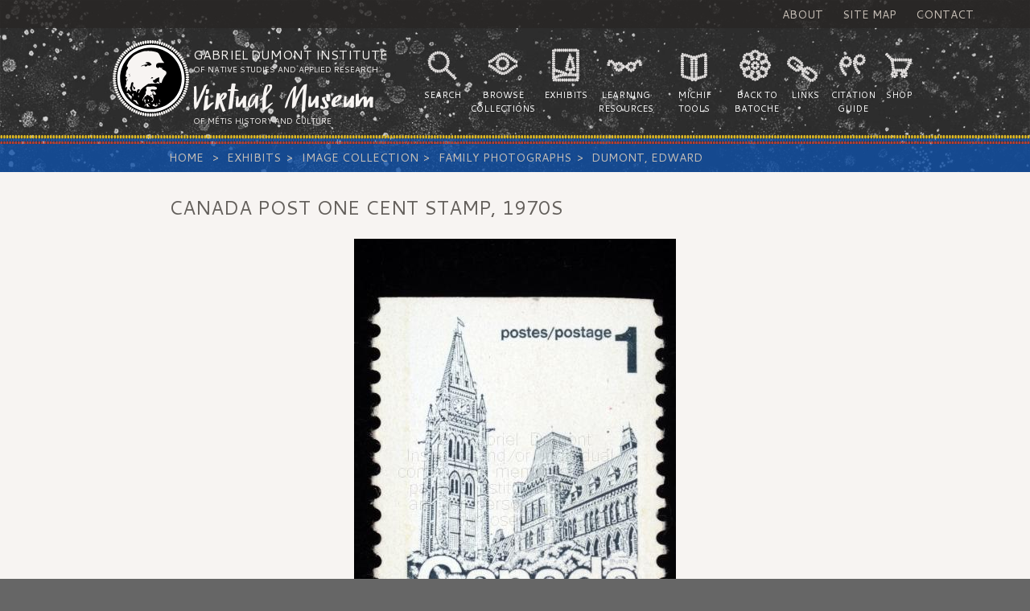

--- FILE ---
content_type: text/html;;charset=UTF-8
request_url: https://www.metismuseum.ca/resource.php/149974
body_size: 2942
content:

<!DOCTYPE html>
<html lang="en-US" class="no-js">
<head>
<meta charset="ISO-8859-1">
<title>The Virtual Museum of M&#233;tis History and Culture</title>
<meta name="description" content="">
<meta name="robots" content="index, follow">
<meta name="author" content="">

<meta content="Wed, 11 Sep 2013 14:20:07 -0440" name="date">
<meta name="generator" content="">
<meta http-equiv="content-language" content="en">

<meta name="viewport" content="width=device-width, initial-scale=1">

<link href="/css/reset.css" rel="stylesheet" type='text/css' media='all'>
<link href="/css/style.css" rel="stylesheet" type='text/css' media='all'>
<link href='https://fonts.googleapis.com/css?family=Cantarell:400,700,400italic,700italic' rel='stylesheet' type='text/css'>
<script src="//ajax.googleapis.com/ajax/libs/jquery/1.11.1/jquery.min.js"></script>
<script>window.jQuery || document.write('<script src="/js/libs/jquery-1.11.1.min.js"><\/script>')</script>
<script type="text/javascript" src="/js/libs/lightbox.min.js"></script>
<link href="/css/lightbox.css" rel="stylesheet" />

<script type="text/javascript" src="/js/libs/modernizr.js"></script>
<script type="text/javascript" src="/js/main.js"></script>

<!-- Google Tag Manager -->
<script>(function(w,d,s,l,i){w[l]=w[l]||[];w[l].push({'gtm.start':
new Date().getTime(),event:'gtm.js'});var f=d.getElementsByTagName(s)[0],
j=d.createElement(s),dl=l!='dataLayer'?'&l='+l:'';j.async=true;j.src=
'https://www.googletagmanager.com/gtm.js?id='+i+dl;f.parentNode.insertBefore(j,f);
})(window,document,'script','dataLayer','GTM-WXFHLPC');</script>
<!-- End Google Tag Manager -->

<!-- Google tag (gtag.js) -->
<script async src="https://www.googletagmanager.com/gtag/js?id=G-RVW9CKVMSR"></script>
<script>
  window.dataLayer = window.dataLayer || [];
  function gtag(){dataLayer.push(arguments);}
  gtag('js', new Date());

  gtag('config', 'G-RVW9CKVMSR');
</script>
<!-- End Google Tag Manager -->

</head><body>

<!-- Google Tag Manager (noscript) -->
<noscript><iframe src="https://www.googletagmanager.com/ns.html?id=GTM-WXFHLPC"
height="0" width="0" style="display:none;visibility:hidden"></iframe></noscript>
<!-- End Google Tag Manager (noscript) -->

<div class="header-bg">
<nav class="aux-nav uppercase">
<ul class="aux-nav-menu list-inline">
  <li class="aux-nav-item"><a href="/introduction.php">About</a></li>
  <li class="aux-nav-item"><a href="/sitemap.php">Site Map</a></li>
  <li class="aux-nav-item"><a href="https://gdins.org/contact-us/" target="_blank">Contact</a></li>
</ul>
</nav>
<header class="header" role="header">
<div class="container">
<a href="/index.php" id="home-link">
  <div class="logo">
    <h1 class="logo-title">Gabriel Dumont Institute 
      <small>of Native Studies and Applied Research</small>
      <span class="logo-subtitle">Virtual Museum</span>
      <small>of M&eacute;tis History and Culture</small></h1>
  </div>
 </a>
  <nav class="nav uppercase">
<ul class="nav-menu list-inline"><li id="nav-search">Search</li><li id="nav-collections">Browse Collections</li><li id="nav-exhibits">Exhibits</li><li id="nav-resources">Learning Resources</li><li id="nav-michif">Michif Tools</li><li id="nav-batoche">Back to Batoche</li><li id="nav-links">Links</li><li id="nav-citation">Citation Guide</li><li id="nav-shop">Shop</li></ul>
  </nav>
  <div id="nav-btn" class="btn btn-primary btn-xs">
  <svg height="32px" id="Layer_1" style="enable-background:new 0 0 32 32;" version="1.1" viewBox="0 0 32 32" width="32px" xml:space="preserve" xmlns="http://www.w3.org/2000/svg" xmlns:xlink="http://www.w3.org/1999/xlink">
<path class="hamburger" d="M4,10h24c1.104,0,2-0.896,2-2s-0.896-2-2-2H4C2.896,6,2,6.896,2,8S2.896,10,4,10z M28,14H4c-1.104,0-2,0.896-2,2  s0.896,2,2,2h24c1.104,0,2-0.896,2-2S29.104,14,28,14z M28,22H4c-1.104,0-2,0.896-2,2s0.896,2,2,2h24c1.104,0,2-0.896,2-2  S29.104,22,28,22z"/>
</svg>
&nbsp;menu</div>
</div>
</header>
<nav class="breadcrumb">
<div class="container-content">
   <ol class="breadcrumb-menu">
    <li class="breadcrumb-item"><a href="/">Home</a></li>
    <li class='breadcrumb-item'><a href='/browse/index.php?id=36'>Exhibits</a></li><li class='breadcrumb-item'><a href='/browse/index.php?id=18'>Image Collection</a></li><li class='breadcrumb-item'><a href='/browse/index.php?id=34'>Family Photographs</a></li><li class='breadcrumb-item'><a href='/browse/index.php?id=13257'>Dumont, Edward </a></li>    <!-- <li class="breadcrumb-item"><a href="#">Library</a></li> -->
    <!-- <li class="breadcrumb-item active">Data</li> -->
  </ol>
</div>
</nav>
</div>

<!--CONTENT CONTAINER Closed in footer.php-->
<div class="container-content main" role="main">
<h2>Canada Post One Cent Stamp, 1970s</h2>

	<table border="0" width="100%">
	<tr>
		<td colspan="2">
			<center><img oncontextmenu="return false;" src="/media/preview2.php?id=149974&maxwidth=820&maxheight=600"><br />
<div style="position:relative; width:50%; height:50px; margin-top:-50px;"><a id="resource-slider-prev-btn" href="/resource.php/149970" style="top:0"></a><a id="resource-slider-next-btn" href="/resource.php/149940" style="top:0"></a></div>	  	 	</center>
		</td>
	</tr>

<tr>
<td align="right" valign="top" nowrap>Title: </td>
<td width="100%">Canada Post One Cent Stamp, 1970s</td></tr><tr>
<td align="right" valign="top" nowrap>Subject: </td>
<td width="100%">Dumont, Edward, Veteran, Second World War, Canada Post, Stamp</td></tr><tr>
<td align="right" valign="top" nowrap>Description: </td>
<td width="100%">This is an image of a Canadian postage stamp from the 1970s. Edward (“Ed’) Dumont was a veteran of the Second World War. This collection was donated to the Gabriel Dumont Institute by his niece, Elsie (Dumont) Busby and her husband, Berry Busby. <br /><br /></td></tr><tr>
<td align="right" valign="top" nowrap>Date: </td>
<td width="100%">1970s</td></tr><tr>
<td align="right" valign="top" nowrap>Type: </td>
<td width="100%">Image</td></tr><tr>
<td align="right" valign="top" nowrap>Date of Copyright: </td>
<td width="100%">December 23, 2021</td></tr><tr>
<td align="right" valign="top" nowrap>Coverage: </td>
<td width="100%">Saskatchewan </td></tr>	<tr>
		<td align="right" valign="top" nowrap>GDI Media Filename:</td>
		<td width="100%">Canada Post, One Cent Stamp, 1970s.jpg</td>
	</tr>
	</table>
<h3>Related Categories</h3><img src="/images/icons/folder.png" alt="Category"> <a href="/browse/index.php?id=13257">Dumont, Edward </a><br /><!--CONTENT CONTAINER Opened in post_meta_header.php-->
</div>

<footer class="footer container" role="contentinfo">
  <p>&#169; Gabriel Dumont Institute of Native Studies and Applied Research</p>
  <nav class="footer-nav">
    <ul class="footer-nav-menu list-inline">
      <li class="footer-nav-item"><a href="http://www.gdins.org/" target="_blank" title="Gabriel Dumont Institute Website Homepage">GDI Homepage</a></li>
      <li class="footer-nav-item"><a href="/donations.php" title="Donations">Donations</a></li>
      <li class="footer-nav-item"><a href="/copyright.php" title="Copyright and Disclaimer Info">Copyright &amp; Disclaimer</a></li>
      <li class="footer-nav-item"><a href="/team.php" title="Website Credits">Credits</a></li>
    </ul>
  </nav>
</footer>

	
<script>
  (function(i,s,o,g,r,a,m){i['GoogleAnalyticsObject']=r;i[r]=i[r]||function(){
  (i[r].q=i[r].q||[]).push(arguments)},i[r].l=1*new Date();a=s.createElement(o),
  m=s.getElementsByTagName(o)[0];a.async=1;a.src=g;m.parentNode.insertBefore(a,m)
  })(window,document,'script','//www.google-analytics.com/analytics.js','ga');

  ga('create', 'UA-49885125-1', 'metismuseum.ca');
  ga('send', 'pageview');

</script>
</body>
</html>

